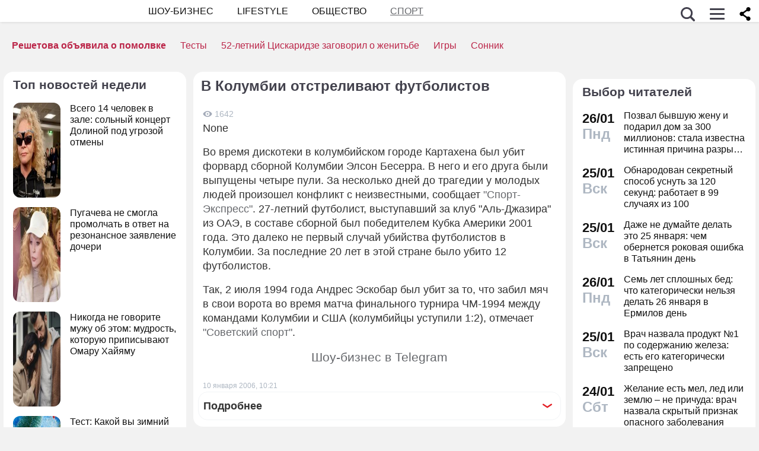

--- FILE ---
content_type: application/javascript; charset=utf-8
request_url: https://fundingchoicesmessages.google.com/f/AGSKWxW9x9HR9cSYriDeHn3hCbRScXjNOcBJC7B1VsbWI5nYfnafvFt6t1ouObg-KwelmAzWf8XsC9oXywg-p74RiMiLruAfHXNG5El5D9PneBnlNVJQhjhO47EIb2WxEIEU7oKGoDn6iSXtQA3aWXNcQM0KWrL81A0WdetIbybeVQqaiSRa_gnV84NVGZBd/_/google_lander2.js/adiframetop./newaff/float.swf?popupiniframe=/adsdelivery.
body_size: -1290
content:
window['8431f3a2-0272-498b-aff5-47677991e969'] = true;